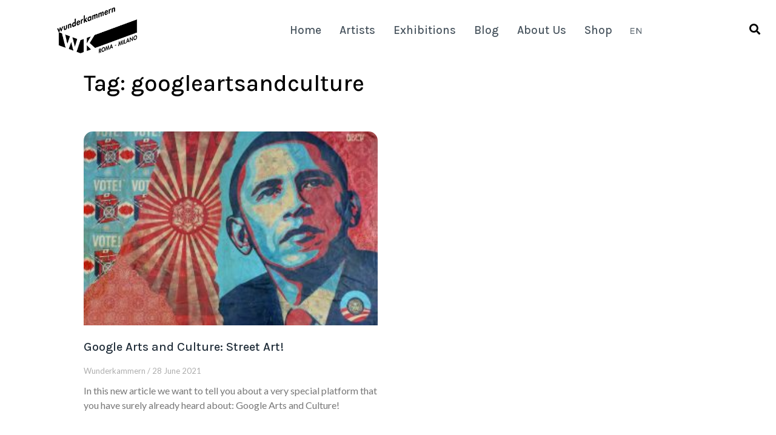

--- FILE ---
content_type: text/css
request_url: https://wunderkammern.net/wp-content/themes/wunderkammern-jupiterx-child/wos/dist/css/templates.min.css?ver=6.8.3
body_size: 618
content:
.m-slider-exhibitions{margin-top:0}@media screen and (min-width:1440px){.m-slider-exhibitions{margin-top:100px}}.m-slider-exhibitions .swiper-slide{background-position:center center;background-repeat:no-repeat;background-size:cover;height:360px;max-height:100vh;position:relative}.m-slider-exhibitions__title{bottom:20%;color:#fff;font-size:40px;left:10%;padding-right:10%;position:absolute;text-shadow:1px 1px #333}.m-slider-exhibitions__title a{color:#fff;line-height:1.2}.m-slider-exhibitions__title a:after{background-color:#fff;bottom:-10px;content:'';height:1px;left:0;opacity:0;position:absolute;transition:all .3s ease;width:0}.m-slider-exhibitions__title a:active,.m-slider-exhibitions__title a:focus,.m-slider-exhibitions__title a:visited{color:#fff}.m-slider-exhibitions__title a:hover:after{opacity:1;width:100%}.m-slider-exhibitions__title small{display:block;font-size:18px;line-height:1.2}.m-slider-post{margin-top:0}@media screen and (min-width:1440px){.m-slider-post{margin-top:100px}}.m-slider-post .swiper-slide{background-position:center center;background-repeat:no-repeat;background-size:cover;height:360px;max-height:100vh;position:relative}.m-slider-post__title{bottom:20%;color:#fff;font-size:40px;left:10%;position:absolute;text-shadow:1px 1px #333}.m-slider-post__title a{color:#fff;line-height:1.2}.m-slider-post__title a:after{background-color:#fff;bottom:-10px;content:'';height:1px;left:0;opacity:0;position:absolute;transition:all .3s ease;width:0}.m-slider-post__title a:active,.m-slider-post__title a:focus,.m-slider-post__title a:visited{color:#fff}.m-slider-post__title a:hover:after{opacity:1;width:100%}.m-list-exhibitions__hr{background-color:#ddd!important;height:1px!important;margin-bottom:40px!important;margin-top:40px!important;width:100%!important}.m-list-exhibitions__subtitle{color:#1f2c38;font-family:Karla;font-size:38px;font-weight:500;line-height:1.2;margin-bottom:20px}.m-list-exhibitions--onlyNext .m-list-exhibitions__prevExhibition{display:none!important}.m-list-exhibitions--onlyPrev .m-list-exhibitions__nextExhibition{display:none!important}.m-filtriExhibitions{display:none}.m-filtriExhibitions__select{background-color:#fff;border-color:#f0f0f0;border-radius:5px 5px 5px 5px;border-style:solid;border-width:1px 1px 1px 1px;color:#47535d;display:block;font-family:Poppins,Lato;font-size:14px;font-weight:400;height:auto;margin-top:20px;max-width:264px;min-height:auto;padding:15px 0 15px 15px;width:100%}.m-seemoreButton{margin-bottom:40px;margin-top:20px;width:100%}.m-seemoreButton .jet-button__instance{background-color:#47535d;border-color:#47535d;border-radius:28px 28px 28px 28px;border-style:solid;border-width:1px 1px 1px 1px;height:55px;width:225px}.m-seemoreButton a span{text-align:center}.m-seemoreButton a .jet-button__plane-normal{background-color:#fff}.m-seemoreButton a .jet-button__state{color:#47535d;font-family:Poppins,Lato;font-size:16px;font-weight:500}.m-seemoreButton a .jet-button__state span{color:#47535d;font-family:Poppins,Lato;font-size:16px;font-weight:500}.m-seemoreButton a .jet-button__state-hover{color:#fff}.m-seemoreButton a .jet-button__state-hover span{color:#fff}.wpml-ls-menu-item .wpml-ls-flag{height:10px!important;width:18px!important}@media screen and (min-width:1025px){.wpml-ls-menu-item .wpml-ls-flag{margin-top:15px!important}}

--- FILE ---
content_type: text/css
request_url: https://wunderkammern.net/wp-content/uploads/elementor/css/post-1391.css?ver=1696596724
body_size: 156
content:
.elementor-kit-1391{--e-global-color-primary:#6EC1E4;--e-global-color-secondary:#1F2C38;--e-global-color-text:#47535D;--e-global-color-accent:#61CE70;--e-global-color-59a1abbe:#54595F;--e-global-color-447243a:#7A7A7A;--e-global-color-48778fa5:#4054B2;--e-global-color-674b73d4:#23A455;--e-global-color-76cac7ed:#000;--e-global-color-1083092b:#FFF;color:#000000;font-size:16px;}.elementor-section.elementor-section-boxed > .elementor-container{max-width:1140px;}.e-con{--container-max-width:1140px;}.elementor-widget:not(:last-child){margin-block-end:20px;}.elementor-element{--widgets-spacing:20px 20px;}{}h1.entry-title{display:var(--page-title-display);}.elementor-kit-1391 e-page-transition{background-color:#FFBC7D;}@media(max-width:1438px){.elementor-section.elementor-section-boxed > .elementor-container{max-width:1024px;}.e-con{--container-max-width:1024px;}}@media(max-width:800px){.elementor-section.elementor-section-boxed > .elementor-container{max-width:767px;}.e-con{--container-max-width:767px;}}

--- FILE ---
content_type: text/css
request_url: https://wunderkammern.net/wp-content/uploads/elementor/css/post-92.css?ver=1762190957
body_size: 1298
content:
.elementor-92 .elementor-element.elementor-element-5a8ad64e .elementor-repeater-item-328037d.jet-parallax-section__layout .jet-parallax-section__image{background-size:auto;}.elementor-92 .elementor-element.elementor-element-3fcf1fbf{text-align:center;}.elementor-92 .elementor-element.elementor-element-3fcf1fbf .elementor-heading-title{color:#FFFFFF;font-family:"Karla", Lato;}.elementor-92 .elementor-element.elementor-element-22984d09 .elementor-nav-menu .elementor-item{font-family:"Lato", Lato;font-size:22px;}.elementor-92 .elementor-element.elementor-element-22984d09 .elementor-nav-menu--main .elementor-item{color:#FFFFFF;fill:#FFFFFF;}.elementor-92 .elementor-element.elementor-element-7eaffdc5{text-align:center;}.elementor-92 .elementor-element.elementor-element-7eaffdc5 .elementor-heading-title{color:#FFFFFF;font-family:"Karla", Lato;}.elementor-92 .elementor-element.elementor-element-16b4e63 img{max-width:24%;}.elementor-92 .elementor-element.elementor-element-16b4e63 > .elementor-widget-container{margin:-30px 0px -30px 0px;padding:0px 0px 0px 0px;}.elementor-92 .elementor-element.elementor-element-714ea85{text-align:center;color:#FFFFFF;font-size:14px;line-height:1.4em;}.elementor-92 .elementor-element.elementor-element-71822a02 img{max-width:24%;}.elementor-92 .elementor-element.elementor-element-71822a02 .widget-image-caption{text-align:center;color:#FFFFFF;font-size:12px;margin-top:0px;}.elementor-92 .elementor-element.elementor-element-71822a02 > .elementor-widget-container{margin:-30px 0px -30px 0px;padding:0px 0px 0px 0px;}.elementor-92 .elementor-element.elementor-element-000db47{text-align:center;color:#FFFFFF;font-size:14px;line-height:1.4em;}.elementor-92 .elementor-element.elementor-element-000db47 > .elementor-widget-container{margin:-0px 0px -10px 0px;padding:0px 0px 0px 0px;}.elementor-92 .elementor-element.elementor-element-7ba3585c{text-align:center;}.elementor-92 .elementor-element.elementor-element-7ba3585c .elementor-heading-title{color:#FFFFFF;font-family:"Karla", Lato;}.elementor-92 .elementor-element.elementor-element-65c4dc1{text-align:center;}.elementor-92 .elementor-element.elementor-element-65c4dc1 .elementor-heading-title{color:#FFFFFF;font-family:"Karla", Lato;font-size:24px;}.elementor-92 .elementor-element.elementor-element-65c4dc1 > .elementor-widget-container{margin:60px 0px 0px 0px;}.elementor-92 .elementor-element.elementor-element-3ba9875 .raven-field-group{padding-left:calc( 0px / 2 );padding-right:calc( 0px / 2 );margin-bottom:0px;}.elementor-92 .elementor-element.elementor-element-3ba9875 .raven-form{margin-left:calc( -0px / 2 );margin-right:calc( -0px / 2 );}.elementor-92 .elementor-element.elementor-element-3ba9875 .raven-form__indicators{padding-left:calc( 0px / 2 );padding-right:calc( 0px / 2 );}.elementor-92 .elementor-element.elementor-element-3ba9875 .raven-field-label{color:rgba(145, 145, 145, 0);}.elementor-92 .elementor-element.elementor-element-3ba9875 .raven-field{border-style:solid;border-width:0px 0px 1px 0px;border-color:#919191;border-radius:0px 0px 0px 0px;padding:10px 10px 10px 20px;}.elementor-92 .elementor-element.elementor-element-3ba9875 .iti__flag-container .iti__selected-flag{border-radius:0px 0 0 0px;}.elementor-92 .elementor-element.elementor-element-3ba9875 .raven-field::-webkit-input-placeholder{color:#919191;}.elementor-92 .elementor-element.elementor-element-3ba9875 .raven-field::-ms-input-placeholder{color:#919191;}.elementor-92 .elementor-element.elementor-element-3ba9875 .raven-field::placeholder{color:#919191;font-family:"Poppins", Lato;font-size:16px;}.elementor-92 .elementor-element.elementor-element-3ba9875 .raven-field-select-arrow{font-size:20px;right:15px;}.elementor-92 .elementor-element.elementor-element-3ba9875 .raven-field-select-arrow > svg, .elementor-92 .elementor-element.elementor-element-3ba9875 svg.raven-field-select-arrow{width:20px;height:20px;}.elementor-92 .elementor-element.elementor-element-3ba9875 .raven-submit-button{width:100%;margin:0px 0px 0px 0px;border-style:solid;border-width:0px 0px 0px 0px;border-radius:5px 5px 5px 5px;}.elementor-92 .elementor-element.elementor-element-3ba9875 .raven-submit-button, .elementor-92 .elementor-element.elementor-element-3ba9875 .raven-submit-button > span{font-family:"Poppins", Lato;font-size:16px;font-weight:500;}.elementor-92 .elementor-element.elementor-element-3ba9875 .raven-submit-button:not(.step-button-prev){background-color:#47535D;background-image:none;}.elementor-92 .elementor-element.elementor-element-3ba9875 .raven-submit-button:hover{border-style:solid;border-width:1px 1px 1px 1px;border-color:#FFFFFF;}.elementor-92 .elementor-element.elementor-element-3ba9875{--raven-form-steps-indicators-spacing:20px;--raven-form-steps-indicator-padding:30px;--raven-form-steps-indicator-inactive-secondary-color:#ffffff;--raven-form-steps-indicator-active-secondary-color:#ffffff;--raven-form-steps-indicator-completed-secondary-color:#ffffff;--raven-form-steps-divider-width:1px;--raven-form-steps-divider-gap:10px;}.elementor-92 .elementor-element.elementor-element-3ba9875 > .elementor-widget-container{padding:0px 30px 0px 30px;}.elementor-92 .elementor-element.elementor-element-1b3bd0c1 .elementor-repeater-item-23698bf.elementor-social-icon{background-color:#FFFFFF;}.elementor-92 .elementor-element.elementor-element-1b3bd0c1 .elementor-repeater-item-23698bf.elementor-social-icon i{color:#000000;}.elementor-92 .elementor-element.elementor-element-1b3bd0c1 .elementor-repeater-item-23698bf.elementor-social-icon svg{fill:#000000;}.elementor-92 .elementor-element.elementor-element-1b3bd0c1 .elementor-repeater-item-babc9fd.elementor-social-icon{background-color:#FFFFFF;}.elementor-92 .elementor-element.elementor-element-1b3bd0c1 .elementor-repeater-item-babc9fd.elementor-social-icon i{color:#000000;}.elementor-92 .elementor-element.elementor-element-1b3bd0c1 .elementor-repeater-item-babc9fd.elementor-social-icon svg{fill:#000000;}.elementor-92 .elementor-element.elementor-element-1b3bd0c1 .elementor-repeater-item-2e5c276.elementor-social-icon{background-color:#FFFFFF;}.elementor-92 .elementor-element.elementor-element-1b3bd0c1 .elementor-repeater-item-2e5c276.elementor-social-icon i{color:#000000;}.elementor-92 .elementor-element.elementor-element-1b3bd0c1 .elementor-repeater-item-2e5c276.elementor-social-icon svg{fill:#000000;}.elementor-92 .elementor-element.elementor-element-1b3bd0c1{--grid-template-columns:repeat(0, auto);--icon-size:20px;--grid-column-gap:5px;--grid-row-gap:0px;}.elementor-92 .elementor-element.elementor-element-1b3bd0c1 .elementor-widget-container{text-align:center;}.elementor-92 .elementor-element.elementor-element-1b3bd0c1 > .elementor-widget-container{margin:30px 0px 0px 0px;padding:0px 0px 0px 0px;}.elementor-92 .elementor-element.elementor-element-5a8ad64e:not(.elementor-motion-effects-element-type-background), .elementor-92 .elementor-element.elementor-element-5a8ad64e > .elementor-motion-effects-container > .elementor-motion-effects-layer{background-color:#1A1A1A;}.elementor-92 .elementor-element.elementor-element-5a8ad64e{transition:background 0.3s, border 0.3s, border-radius 0.3s, box-shadow 0.3s;padding:20px 0px 0px 0px;}.elementor-92 .elementor-element.elementor-element-5a8ad64e > .elementor-background-overlay{transition:background 0.3s, border-radius 0.3s, opacity 0.3s;}.elementor-92 .elementor-element.elementor-element-08c4cd6 .elementor-repeater-item-5c8f87e.jet-parallax-section__layout .jet-parallax-section__image{background-size:auto;}.elementor-bc-flex-widget .elementor-92 .elementor-element.elementor-element-1b61c9b.elementor-column .elementor-widget-wrap{align-items:center;}.elementor-92 .elementor-element.elementor-element-1b61c9b.elementor-column.elementor-element[data-element_type="column"] > .elementor-widget-wrap.elementor-element-populated{align-content:center;align-items:center;}.elementor-92 .elementor-element.elementor-element-1b61c9b > .elementor-element-populated{margin:0px 0px 0px 0px;--e-column-margin-right:0px;--e-column-margin-left:0px;padding:0px 0px 0px 0px;}.elementor-92 .elementor-element.elementor-element-681fd59{--divider-border-style:solid;--divider-color:#FFFFFF;--divider-border-width:1px;}.elementor-92 .elementor-element.elementor-element-681fd59 .elementor-divider-separator{width:100%;}.elementor-92 .elementor-element.elementor-element-681fd59 .elementor-divider{padding-top:15px;padding-bottom:15px;}.elementor-92 .elementor-element.elementor-element-fddcd54{text-align:center;color:#d1d1d1;font-family:"Lato", Lato;font-size:16px;font-weight:normal;}.elementor-92 .elementor-element.elementor-element-fddcd54 > .elementor-widget-container{margin:0px 0px 0px 0px;padding:0px 0px 0px 0px;}.elementor-92 .elementor-element.elementor-element-08c4cd6 > .elementor-background-overlay{background-color:#000000;opacity:0.9;transition:background 0.3s, border-radius 0.3s, opacity 0.3s;}.elementor-92 .elementor-element.elementor-element-08c4cd6{transition:background 0.3s, border 0.3s, border-radius 0.3s, box-shadow 0.3s;margin-top:0px;margin-bottom:0px;padding:0px 0px 0px 0px;}@media(max-width:1438px){.elementor-92 .elementor-element.elementor-element-16b4e63 img{max-width:60%;}.elementor-92 .elementor-element.elementor-element-71822a02 img{max-width:60%;}}@media(max-width:800px){.elementor-92 .elementor-element.elementor-element-3ba9875 > .elementor-widget-container{padding:0px 15px 0px 15px;}}/* Start JX Custom Fonts CSS *//* End JX Custom Fonts CSS */
/* Start JX Custom Fonts CSS *//* End JX Custom Fonts CSS */
/* Start JX Custom Fonts CSS *//* End JX Custom Fonts CSS */
/* Start JX Custom Fonts CSS *//* End JX Custom Fonts CSS */
/* Start JX Custom Fonts CSS *//* End JX Custom Fonts CSS */
/* Start JX Custom Fonts CSS *//* End JX Custom Fonts CSS */
/* Start JX Custom Fonts CSS *//* End JX Custom Fonts CSS */
/* Start JX Custom Fonts CSS *//* End JX Custom Fonts CSS */
/* Start JX Custom Fonts CSS *//* End JX Custom Fonts CSS */
/* Start JX Custom Fonts CSS *//* End JX Custom Fonts CSS */
/* Start JX Custom Fonts CSS *//* End JX Custom Fonts CSS */
/* Start JX Custom Fonts CSS *//* End JX Custom Fonts CSS */
/* Start JX Custom Fonts CSS *//* End JX Custom Fonts CSS */
/* Start JX Custom Fonts CSS *//* End JX Custom Fonts CSS */
/* Start JX Custom Fonts CSS *//* End JX Custom Fonts CSS */
/* Start JX Custom Fonts CSS *//* End JX Custom Fonts CSS */

--- FILE ---
content_type: text/css
request_url: https://wunderkammern.net/wp-content/uploads/elementor/css/post-7308.css?ver=1696597017
body_size: 1065
content:
.elementor-7308 .elementor-element.elementor-element-be86b68{margin-top:85px;margin-bottom:0px;padding:100px 0px 0px 0px;}.elementor-7308 .elementor-element.elementor-element-a8a2262 .elementor-heading-title{color:#000000;}.elementor-7308 .elementor-element.elementor-element-a8a2262 > .elementor-widget-container{margin:0px 0px 40px 0px;}.elementor-7308 .elementor-element.elementor-element-455df2d .elementor-posts-container .elementor-post__thumbnail{padding-bottom:calc( 0.66 * 100% );}.elementor-7308 .elementor-element.elementor-element-455df2d:after{content:"0.66";}.elementor-7308 .elementor-element.elementor-element-455df2d .elementor-post__thumbnail__link{width:100%;}.elementor-7308 .elementor-element.elementor-element-455df2d .elementor-post__meta-data span + span:before{content:"/";}.elementor-7308 .elementor-element.elementor-element-455df2d{--grid-column-gap:35px;--grid-row-gap:35px;}.elementor-7308 .elementor-element.elementor-element-455df2d .elementor-post__thumbnail{border-radius:15px 15px 0px 0px;}.elementor-7308 .elementor-element.elementor-element-455df2d.elementor-posts--thumbnail-left .elementor-post__thumbnail__link{margin-right:20px;}.elementor-7308 .elementor-element.elementor-element-455df2d.elementor-posts--thumbnail-right .elementor-post__thumbnail__link{margin-left:20px;}.elementor-7308 .elementor-element.elementor-element-455df2d.elementor-posts--thumbnail-top .elementor-post__thumbnail__link{margin-bottom:20px;}.elementor-7308 .elementor-element.elementor-element-455df2d .elementor-post__title, .elementor-7308 .elementor-element.elementor-element-455df2d .elementor-post__title a{font-size:20px;line-height:1.6em;}.elementor-7308 .elementor-element.elementor-element-455df2d .elementor-post__title{margin-bottom:15px;}.elementor-7308 .elementor-element.elementor-element-455df2d .elementor-post__meta-data{font-size:13px;}.elementor-7308 .elementor-element.elementor-element-455df2d .elementor-post__excerpt p{font-size:16px;}.elementor-7308 .elementor-element.elementor-element-455df2d .elementor-pagination{text-align:right;}.elementor-7308 .elementor-element.elementor-element-455df2d .elementor-pagination .page-numbers:not(.dots){color:#000000;}.elementor-7308 .elementor-element.elementor-element-455df2d .elementor-pagination a.page-numbers:hover{color:#F45454;}.elementor-7308 .elementor-element.elementor-element-455df2d .elementor-pagination .page-numbers.current{color:#F45454;}body:not(.rtl) .elementor-7308 .elementor-element.elementor-element-455df2d .elementor-pagination .page-numbers:not(:first-child){margin-left:calc( 55px/2 );}body:not(.rtl) .elementor-7308 .elementor-element.elementor-element-455df2d .elementor-pagination .page-numbers:not(:last-child){margin-right:calc( 55px/2 );}body.rtl .elementor-7308 .elementor-element.elementor-element-455df2d .elementor-pagination .page-numbers:not(:first-child){margin-right:calc( 55px/2 );}body.rtl .elementor-7308 .elementor-element.elementor-element-455df2d .elementor-pagination .page-numbers:not(:last-child){margin-left:calc( 55px/2 );}.elementor-7308 .elementor-element.elementor-element-89f5975 > .elementor-container{min-height:200px;}.elementor-7308 .elementor-element.elementor-element-89f5975{transition:background 0.3s, border 0.3s, border-radius 0.3s, box-shadow 0.3s;margin-top:50px;margin-bottom:0px;padding:0px 0px 0px 0px;}.elementor-7308 .elementor-element.elementor-element-89f5975 > .elementor-background-overlay{transition:background 0.3s, border-radius 0.3s, opacity 0.3s;}.elementor-7308 .elementor-element.elementor-element-f71066e > .elementor-widget-wrap > .elementor-widget:not(.elementor-widget__width-auto):not(.elementor-widget__width-initial):not(:last-child):not(.elementor-absolute){margin-bottom:10px;}.elementor-7308 .elementor-element.elementor-element-f71066e > .elementor-element-populated{margin:0px 0px 0px 0px;--e-column-margin-right:0px;--e-column-margin-left:0px;padding:0px 0px 0px 0px;}.elementor-7308 .elementor-element.elementor-element-d355396 > .elementor-element-populated{margin:0px 0px 0px 0px;--e-column-margin-right:0px;--e-column-margin-left:0px;padding:0px 0px 0px 0px;}.elementor-7308 .elementor-element.elementor-element-ba9e95f .raven-field-group{padding-left:calc( 50px / 2 );padding-right:calc( 50px / 2 );margin-bottom:0px;}.elementor-7308 .elementor-element.elementor-element-ba9e95f .raven-form{margin-left:calc( -50px / 2 );margin-right:calc( -50px / 2 );}.elementor-7308 .elementor-element.elementor-element-ba9e95f .raven-form__indicators{padding-left:calc( 50px / 2 );padding-right:calc( 50px / 2 );}.elementor-7308 .elementor-element.elementor-element-ba9e95f .raven-field-label{color:#FFFFFF;font-family:"Lato", Lato;font-size:1px;}.elementor-7308 .elementor-element.elementor-element-ba9e95f .raven-field{border-style:solid;border-width:0px 0px 1px 0px;border-color:#919191;border-radius:0px 0px 0px 0px;padding:10px 10px 15px 20px;}.elementor-7308 .elementor-element.elementor-element-ba9e95f .iti__flag-container .iti__selected-flag{border-radius:0px 0 0 0px;}.elementor-7308 .elementor-element.elementor-element-ba9e95f .raven-field::-webkit-input-placeholder{color:#919191;}.elementor-7308 .elementor-element.elementor-element-ba9e95f .raven-field::-ms-input-placeholder{color:#919191;}.elementor-7308 .elementor-element.elementor-element-ba9e95f .raven-field::placeholder{color:#919191;font-family:"Poppins", Lato;font-size:16px;}.elementor-7308 .elementor-element.elementor-element-ba9e95f .raven-field-select-arrow{font-size:20px;right:13px;}.elementor-7308 .elementor-element.elementor-element-ba9e95f .raven-field-select-arrow > svg, .elementor-7308 .elementor-element.elementor-element-ba9e95f svg.raven-field-select-arrow{width:20px;height:20px;}.elementor-7308 .elementor-element.elementor-element-ba9e95f .raven-submit-button{width:100%;margin:0px 0px 0px 0px;border-style:solid;border-width:0px 0px 0px 0px;border-radius:5px 5px 5px 5px;}.elementor-7308 .elementor-element.elementor-element-ba9e95f .raven-submit-button, .elementor-7308 .elementor-element.elementor-element-ba9e95f .raven-submit-button > span{font-family:"Lato", Lato;font-size:18px;font-weight:500;}.elementor-7308 .elementor-element.elementor-element-ba9e95f .raven-submit-button:not(.step-button-prev){background-color:#47535D;background-image:none;}.elementor-7308 .elementor-element.elementor-element-ba9e95f .raven-submit-button:hover{border-style:solid;border-width:1px 1px 1px 1px;border-color:#FFFFFF;}.elementor-7308 .elementor-element.elementor-element-ba9e95f{--raven-form-steps-indicators-spacing:20px;--raven-form-steps-indicator-padding:30px;--raven-form-steps-indicator-inactive-secondary-color:#ffffff;--raven-form-steps-indicator-active-secondary-color:#ffffff;--raven-form-steps-indicator-completed-secondary-color:#ffffff;--raven-form-steps-divider-width:1px;--raven-form-steps-divider-gap:10px;}@media(min-width:801px){.elementor-7308 .elementor-element.elementor-element-f71066e{width:44.147%;}.elementor-7308 .elementor-element.elementor-element-d355396{width:55.853%;}}@media(max-width:1438px){.elementor-7308 .elementor-element.elementor-element-be86b68{padding:0px 15px 0px 15px;}.elementor-7308 .elementor-element.elementor-element-89f5975{padding:0px 0px 0px 30px;}}@media(max-width:800px){.elementor-7308 .elementor-element.elementor-element-455df2d .elementor-posts-container .elementor-post__thumbnail{padding-bottom:calc( 0.5 * 100% );}.elementor-7308 .elementor-element.elementor-element-455df2d:after{content:"0.5";}.elementor-7308 .elementor-element.elementor-element-455df2d .elementor-post__thumbnail__link{width:100%;}.elementor-7308 .elementor-element.elementor-element-89f5975{margin-top:0px;margin-bottom:0px;padding:0px 15px 30px 15px;}}/* Start JX Custom Fonts CSS *//* End JX Custom Fonts CSS */
/* Start JX Custom Fonts CSS *//* End JX Custom Fonts CSS */
/* Start JX Custom Fonts CSS *//* End JX Custom Fonts CSS */

--- FILE ---
content_type: text/css
request_url: https://wunderkammern.net/wp-content/uploads/elementor/css/post-10.css?ver=1696597017
body_size: 1012
content:
.elementor-10 .elementor-element.elementor-element-a0a07ff > .elementor-container{min-height:100px;}.elementor-10 .elementor-element.elementor-element-a0a07ff:not(.elementor-motion-effects-element-type-background), .elementor-10 .elementor-element.elementor-element-a0a07ff > .elementor-motion-effects-container > .elementor-motion-effects-layer{background-color:#FFFFFF;}.elementor-10 .elementor-element.elementor-element-a0a07ff{transition:background 0.3s, border 0.3s, border-radius 0.3s, box-shadow 0.3s;}.elementor-10 .elementor-element.elementor-element-a0a07ff > .elementor-background-overlay{transition:background 0.3s, border-radius 0.3s, opacity 0.3s;}.elementor-bc-flex-widget .elementor-10 .elementor-element.elementor-element-d646d4b.elementor-column .elementor-widget-wrap{align-items:center;}.elementor-10 .elementor-element.elementor-element-d646d4b.elementor-column.elementor-element[data-element_type="column"] > .elementor-widget-wrap.elementor-element-populated{align-content:center;align-items:center;}.elementor-10 .elementor-element.elementor-element-31080cf .raven-site-logo img, .elementor-10 .elementor-element.elementor-element-31080cf .raven-site-logo svg{width:30%;max-width:40%;}.elementor-10 .elementor-element.elementor-element-31080cf .raven-site-logo{text-align:center;}.elementor-bc-flex-widget .elementor-10 .elementor-element.elementor-element-c2f72c9.elementor-column .elementor-widget-wrap{align-items:center;}.elementor-10 .elementor-element.elementor-element-c2f72c9.elementor-column.elementor-element[data-element_type="column"] > .elementor-widget-wrap.elementor-element-populated{align-content:center;align-items:center;}.elementor-10 .elementor-element.elementor-element-ff643c4 .raven-nav-menu-main .raven-nav-menu > li > a.raven-menu-item{font-family:"Karla", Lato;font-size:19px;font-weight:500;text-transform:capitalize;line-height:2em;padding:0px 10px 0px 20px;color:#47535d;}.elementor-10 .elementor-element.elementor-element-ff643c4 .raven-nav-menu-horizontal .raven-nav-menu > li:not(:last-child){margin-right:12px;}.elementor-10 .elementor-element.elementor-element-ff643c4 .raven-nav-menu-vertical .raven-nav-menu > li:not(:last-child){margin-bottom:12px;}.elementor-10 .elementor-element.elementor-element-ff643c4 .raven-nav-menu-main .raven-nav-menu > li:not(.current-menu-parent):not(.current-menu-ancestor) > a.raven-menu-item:hover:not(.raven-menu-item-active), .elementor-10 .elementor-element.elementor-element-ff643c4 .raven-nav-menu-main .raven-nav-menu > li:not(.current-menu-parent):not(.current-menu-ancestor) > a.highlighted:not(.raven-menu-item-active){color:#f45454;}.elementor-10 .elementor-element.elementor-element-ff643c4 .raven-nav-menu-main .raven-nav-menu > li > a.raven-menu-item-active, .elementor-10 .elementor-element.elementor-element-ff643c4 .raven-nav-menu-main .raven-nav-menu > li.current-menu-parent > a, .elementor-10 .elementor-element.elementor-element-ff643c4 .raven-nav-menu-main .raven-nav-menu > li.current-menu-ancestor > a{color:#f45454;}.elementor-10 .elementor-element.elementor-element-ff643c4 .raven-nav-menu-main .raven-submenu > li:not(:last-child){border-bottom-width:1px;}.elementor-10 .elementor-element.elementor-element-ff643c4 .raven-nav-menu-mobile .raven-nav-menu li > a{font-family:"Poppins", Lato;font-weight:600;padding:8px 32px 8px 32px;color:#47535d;}.elementor-10 .elementor-element.elementor-element-ff643c4 .raven-nav-menu-mobile .raven-nav-menu li > a:hover{color:#f45454;}.elementor-10 .elementor-element.elementor-element-ff643c4 .raven-nav-menu-mobile .raven-nav-menu li > a.raven-menu-item-active, .elementor-10 .elementor-element.elementor-element-ff643c4 .raven-nav-menu-mobile .raven-nav-menu li > a:active{color:#f45454;}.elementor-10 .elementor-element.elementor-element-ff643c4 .raven-nav-menu-toggle{text-align:right;}.elementor-10 .elementor-element.elementor-element-ff643c4 .raven-nav-menu-mobile{background-color:#d9ecff;}.elementor-10 .elementor-element.elementor-element-ff643c4 > .elementor-widget-container{margin:0px 0px 0px 0px;padding:0px 0px 0px 0px;}.elementor-bc-flex-widget .elementor-10 .elementor-element.elementor-element-99be711.elementor-column .elementor-widget-wrap{align-items:center;}.elementor-10 .elementor-element.elementor-element-99be711.elementor-column.elementor-element[data-element_type="column"] > .elementor-widget-wrap.elementor-element-populated{align-content:center;align-items:center;}.elementor-10 .elementor-element.elementor-element-99be711.elementor-column > .elementor-widget-wrap{justify-content:center;}.elementor-10 .elementor-element.elementor-element-c50c106 .raven-search-form-container{text-align:right;}.elementor-10 .elementor-element.elementor-element-c50c106 .raven-search-form-button{background-color:#FFFFFF;}.elementor-10 .elementor-element.elementor-element-c50c106 .raven-search-form-button:hover{background-color:#FFFFFF;}.elementor-10 .elementor-element.elementor-element-c50c106 > .elementor-widget-container{margin:0px 0px 0px 0px;padding:0px 0px 0px 0px;}.elementor-10 .elementor-element.elementor-element-c50c106{width:auto;max-width:auto;}@media(min-width:801px){.elementor-10 .elementor-element.elementor-element-d646d4b{width:25%;}.elementor-10 .elementor-element.elementor-element-c2f72c9{width:70%;}.elementor-10 .elementor-element.elementor-element-99be711{width:4.664%;}}@media(max-width:1438px) and (min-width:801px){.elementor-10 .elementor-element.elementor-element-d646d4b{width:25%;}.elementor-10 .elementor-element.elementor-element-c2f72c9{width:70%;}.elementor-10 .elementor-element.elementor-element-99be711{width:4.5%;}}@media(max-width:1438px){.elementor-10 .elementor-element.elementor-element-31080cf .raven-site-logo img, .elementor-10 .elementor-element.elementor-element-31080cf .raven-site-logo svg{width:50%;max-width:50%;}.elementor-10 .elementor-element.elementor-element-ff643c4 .raven-nav-menu-horizontal .raven-nav-menu > li:not(:last-child){margin-right:30px;}.elementor-10 .elementor-element.elementor-element-ff643c4 .raven-nav-menu-vertical .raven-nav-menu > li:not(:last-child){margin-bottom:30px;}.elementor-10 .elementor-element.elementor-element-ff643c4 .raven-nav-menu-main .raven-nav-menu > li > a.raven-menu-item{padding:0px 0px 0px 0px;}}@media(max-width:800px){.elementor-10 .elementor-element.elementor-element-31080cf .raven-site-logo img, .elementor-10 .elementor-element.elementor-element-31080cf .raven-site-logo svg{width:40%;max-width:40%;}.elementor-10 .elementor-element.elementor-element-c2f72c9{width:20%;}.elementor-10 .elementor-element.elementor-element-ff643c4 .raven-nav-menu-mobile .raven-nav-menu li > a{font-size:16px;}.elementor-10 .elementor-element.elementor-element-ff643c4:not(.raven-nav-menu-stretch) .raven-nav-menu-mobile{margin-top:10px;}.elementor-10 .elementor-element.elementor-element-ff643c4.raven-nav-menu-stretch .raven-nav-menu-mobile{top:auto !important;margin-top:10px;}.elementor-10 .elementor-element.elementor-element-ff643c4 .raven-nav-menu-toggle-button{font-size:25px;}.elementor-10 .elementor-element.elementor-element-ff643c4 .raven-nav-menu-custom-icon svg{width:25px;}.elementor-10 .elementor-element.elementor-element-ff643c4 .hamburger .hamburger-box{width:25px;}.elementor-10 .elementor-element.elementor-element-ff643c4 .hamburger-box{height:calc(((25px/8) * 3) + calc((25px/4) * 2));}.elementor-10 .elementor-element.elementor-element-ff643c4 .hamburger-box .hamburger-inner{margin-top:calc((25px/8) / -2);}.elementor-10 .elementor-element.elementor-element-ff643c4 .hamburger-inner{width:25px;}.elementor-10 .elementor-element.elementor-element-ff643c4 .hamburger-inner::before{width:25px;}.elementor-10 .elementor-element.elementor-element-ff643c4 .hamburger-inner::after{width:25px;}.elementor-10 .elementor-element.elementor-element-ff643c4 .hamburger-inner, .elementor-10 .elementor-element.elementor-element-ff643c4 .hamburger-inner::before, .elementor-10 .elementor-element.elementor-element-ff643c4 .hamburger-inner::after{height:calc(25px / 8);}.elementor-10 .elementor-element.elementor-element-ff643c4 .hamburger:not(.is-active) .hamburger-inner::before{top:calc(((25px/8) + calc(25px/4)) * -1);}.elementor-10 .elementor-element.elementor-element-ff643c4 .hamburger:not(.is-active) .hamburger-inner::after{bottom:calc(((25px/8) + calc(25px/4)) * -1);}.elementor-10 .elementor-element.elementor-element-ff643c4 .raven-nav-menu-toggle{text-align:center;}.elementor-10 .elementor-element.elementor-element-ff643c4 .raven-nav-menu-toggle-button:hover{color:#f45454;}.elementor-10 .elementor-element.elementor-element-ff643c4 .raven-nav-menu-toggle-button:hover svg{fill:#f45454;}.elementor-10 .elementor-element.elementor-element-ff643c4 .raven-nav-menu-toggle-button:hover .hamburger-inner, .elementor-10 .elementor-element.elementor-element-ff643c4 .raven-nav-menu-toggle-button:hover  .hamburger-inner::after, .elementor-10 .elementor-element.elementor-element-ff643c4 .raven-nav-menu-toggle-button:hover  .hamburger-inner::before{background-color:#f45454;}.elementor-10 .elementor-element.elementor-element-99be711{width:80%;}.elementor-10 .elementor-element.elementor-element-99be711.elementor-column > .elementor-widget-wrap{justify-content:flex-start;}}/* Start JX Custom Fonts CSS *//* End JX Custom Fonts CSS */
/* Start JX Custom Fonts CSS *//* End JX Custom Fonts CSS */

--- FILE ---
content_type: application/javascript
request_url: https://wunderkammern.net/wp-content/themes/wunderkammern-jupiterx-child/wos/dist/js/templates.min.js?ver=6.8.3
body_size: 1095
content:
jQuery(document).ready(function(t){new Swiper("#swiper-container-slider-exhibitions",{navigation:{nextEl:".swiper-button-next",prevEl:".swiper-button-prev"},autoplay:{delay:4e3,disableOnInteraction:!1}})}),jQuery(document).ready(function(t){new Swiper("#swiper-container-slider-post",{navigation:{nextEl:".swiper-button-next",prevEl:".swiper-button-prev"},autoplay:{delay:4e3,disableOnInteraction:!1}})}),jQuery(document).ready(function(i){var t=i("html").attr("lang"),e="Past exhibitions";"it-IT"==t&&(e="Mostre passate"),"fr-FR"==t&&(e="Expositions passées");var n="See all exhibitions";"it-IT"==t&&(n="Vedi tutte le mostre"),"fr-FR"==t&&(n="Voir toutes les expositions");var s=new Date,a=String(s.getDate()).padStart(2,"0"),r=String(s.getMonth()+1).padStart(2,"0");s=s.getFullYear()+r+a,i(".m-list-exhibitions .jet-listing-grid__item, .m-list-exhibitions--onlyNext .jet-listing-grid__item, .m-list-exhibitions--onlyPrev .jet-listing-grid__item").each(function(){var t=i(".m-list-exhibitions__date .elementor-text-editor",this).text();t=t.trim(),s<=t?i(this).addClass("m-list-exhibitions__nextExhibition"):i(this).addClass("m-list-exhibitions__prevExhibition")}),i(".m-list-exhibitions .m-list-exhibitions__prevExhibition").first().before('<hr class="m-list-exhibitions__hr"><h2 class="m-list-exhibitions__subtitle">'+e+"</h2>");var o=1,l=1;i(".m-list-exhibitions__nextExhibition").each(function(){i(this).attr("num",o),o++}),i(".m-list-exhibitions__prevExhibition").each(function(){i(this).attr("num",l),l++}),i(".m-list-exhibitions .m-list-exhibitions__nextExhibition").hide(),i(".m-list-exhibitions .m-list-exhibitions__prevExhibition").hide(),i(".m-list-exhibitions .m-list-exhibitions__nextExhibition[num=1]").show(),i(".m-list-exhibitions .m-list-exhibitions__nextExhibition[num=2]").show(),i(".m-list-exhibitions .m-list-exhibitions__nextExhibition[num=3]").show(),i(".m-list-exhibitions .m-list-exhibitions__prevExhibition[num=1]").show(),i(".m-list-exhibitions .m-list-exhibitions__prevExhibition[num=2]").show(),i(".m-list-exhibitions .m-list-exhibitions__prevExhibition[num=3]").show();var h='<div class="m-seemoreButton elementor-jet-button jet-elements"><div class="jet-button__container"><a class="jet-button__instance hover-effect-10" href="'+i(".seemoreNext a").attr("href")+'"><div class="jet-button__plane jet-button__plane-normal"></div><div class="jet-button__plane jet-button__plane-hover"></div><div class="jet-button__state jet-button__state-normal"><span class="jet-button__label">'+n+'</span></div><div class="jet-button__state jet-button__state-hover"><span class="jet-button__label">'+n+"</span></div></a></div></div>",_='<div class="m-seemoreButton elementor-jet-button jet-elements"><div class="jet-button__container"><a class="jet-button__instance hover-effect-10" href="'+i(".seemorePrev a").attr("href")+'"><div class="jet-button__plane jet-button__plane-normal"></div><div class="jet-button__plane jet-button__plane-hover"></div><div class="jet-button__state jet-button__state-normal"><span class="jet-button__label">'+n+'</span></div><div class="jet-button__state jet-button__state-hover"><span class="jet-button__label">'+n+"</span></div></a></div></div>";i(".m-list-exhibitions .m-list-exhibitions__nextExhibition[num=3]").after(h),i(".m-list-exhibitions .m-list-exhibitions__prevExhibition[num=3]").after(_)}),jQuery(document).ready(function(r){artistArray=new Array,r(".m-list-exhibitions__artist .jet-listing-dynamic-field__content").each(function(){var t=r(this).text();-1==jQuery.inArray(t,artistArray)&&artistArray.push(t),artistArray.sort()});for(var t="",i=0;i<artistArray.length;i++)t+='<option value="'+artistArray[i]+'">'+artistArray[i]+"</option>";r("#filtriExhibitions__artist").append(t),cityArray=new Array,r(".m-list-exhibitions__city .jet-listing-dynamic-field__content").each(function(){var t=r(this).text();-1==jQuery.inArray(t,cityArray)&&cityArray.push(t),cityArray.sort()});for(t="",i=0;i<cityArray.length;i++)t+='<option value="'+cityArray[i]+'">'+cityArray[i]+"</option>";r("#filtriExhibitions__city").append(t);var s=new Date,e=String(s.getDate()).padStart(2,"0"),n=String(s.getMonth()+1).padStart(2,"0");function a(){var n=r("#filtriExhibitions__artist").val(),s=r("#filtriExhibitions__city").val(),a=r("#filtriExhibitions__date").val();r(".jet-listing-grid__item").fadeOut(),r(".jet-listing-grid__item").each(function(){var t=r(this).attr("data-filter-artist"),i=r(this).attr("data-filter-city"),e=r(this).attr("data-filter-date");n!=t&&"all artists"!=n||s!=i&&"all cities"!=s||a!=e&&"all dates"!=a||r(this).fadeIn()})}s=s.getFullYear()+n+e,r(".jet-listing-grid__item").each(function(){var t=r(".m-list-exhibitions__artist .jet-listing-dynamic-field__content",this).text();r(this).attr("data-filter-artist",t);var i=r(".m-list-exhibitions__city .jet-listing-dynamic-field__content",this).text();r(this).attr("data-filter-city",i);var e=r(".m-list-exhibitions__date .elementor-text-editor",this).text();if(s<=e)var n="current & future exhibitions";else n="past exhibitions";r(this).attr("data-filter-date",n)}),r("#filtriExhibitions__artist").change(function(){a()}),r("#filtriExhibitions__city").change(function(){a()}),r("#filtriExhibitions__date").change(function(){a()}),r(".m-filtriExhibitions__loading").fadeOut(),r(".m-filtriExhibitions").fadeIn()}),jQuery(document).ready(function(t){t(".seemoreNext, .seemorePrev").hide()}),jQuery(document).ready(function(t){t(".menu-item .wpml-ls-native").each(function(){"Italiano"==t(this).text()&&t(this).text("IT"),"English"==t(this).text()&&t(this).text("EN"),"French"==t(this).text()&&t(this).text("FR")})});